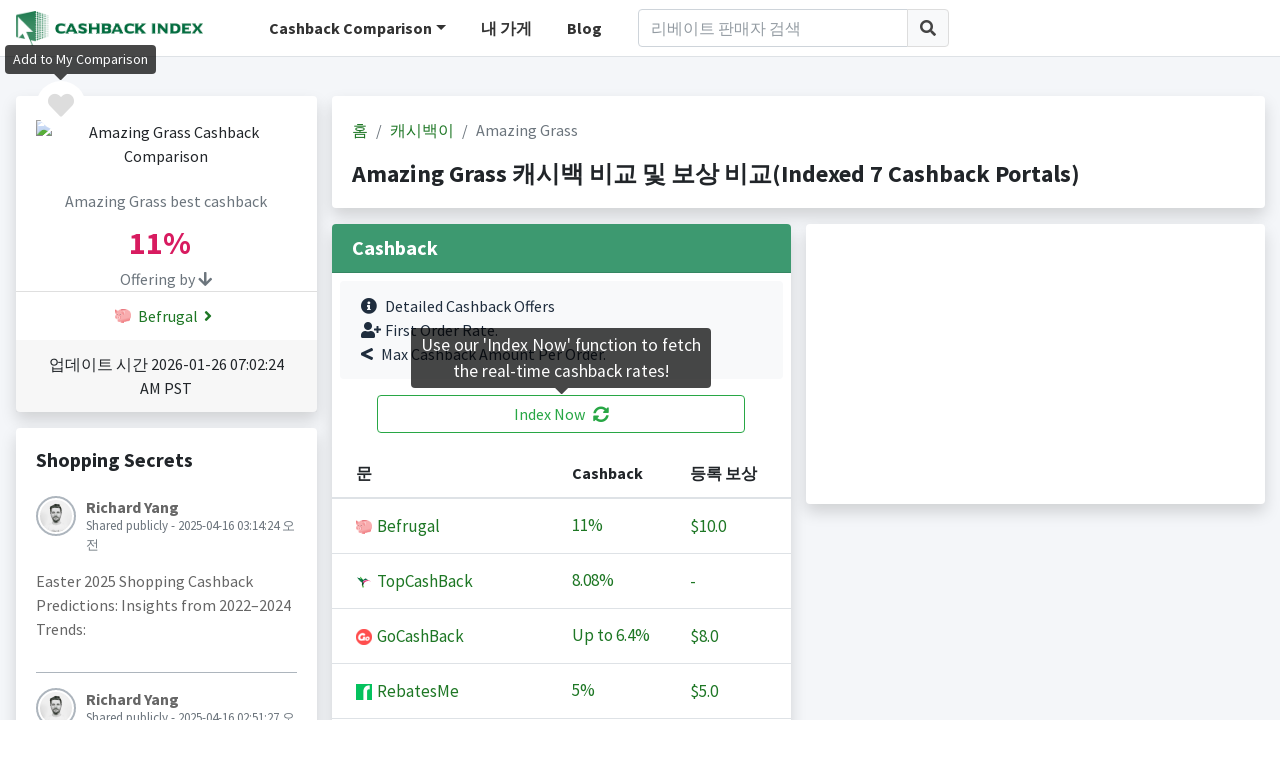

--- FILE ---
content_type: text/html;charset=UTF-8
request_url: https://www.cashbackindex.com/kr/cashback-comparison/store/amazing-grass
body_size: 8847
content:
<!DOCTYPE html>
<html>
	<head>
  <meta charset="utf-8">
  <meta name="viewport" content="width=device-width, initial-scale=1">
    	 
    		<title>Amazing Grass Cashback Monitor &amp; Comparison(7 Cashback Portals, The Best Cashback Monitor &amp; Comparison Tool)</title>
	  		<meta name="title" content="Amazing Grass Cashback Monitor &amp; Comparison(7 Cashback Portals, The Best Cashback Monitor &amp; Comparison Tool)">
			<meta name="description" content="Amazing Grass 캐시백이 보상 비교: Befrugal(11.0%),TopCashBack(8.08%),GoCashBack(6.4%),RebatesMe(5.0%),Hoopla Doopla(3.0%),Simply Best Coupons(3.0%),..."/>
	        <meta name="keywords" content="쿠폰,할인쿠폰,할인 쿠폰,캐시백,리베이트,할인,할인혜택,할인 혜택,세일,프로모션,이벤트"/>
	        
	        <meta property="og:locale" content="en_US" />
	    	<meta property="og:type" content="website" />
	    	<meta itemprop="name" property="og:site_name" content="CashbackIndex">
	    	<meta property="og:title" content="Amazing Grass Cashback Monitor &amp; Comparison(7 Cashback Portals, The Best Cashback Monitor &amp; Comparison Tool)"/>
	    	<meta property="og:description" content="Amazing Grass 캐시백이 보상 비교: Befrugal(11.0%),TopCashBack(8.08%),GoCashBack(6.4%),RebatesMe(5.0%),Hoopla Doopla(3.0%),Simply Best Coupons(3.0%),..." />
    		
    	
    	
    	
  <link href="//statics.cashbackindex.com/images/favicon/favicon.ico" rel="shortcut icon"/>
  <!-- Google Font: Source Sans Pro -->
  <link rel="stylesheet" href="//statics.cashbackindex.com/assets/v2.0/dist/css/font.css">
  <!-- Font Awesome -->
  <link rel="stylesheet" href="//statics.cashbackindex.com/assets/v2.0/plugins/fontawesome-free/css/all.min.css">
  <link rel="stylesheet" href="//statics.cashbackindex.com/assets/v2.0/plugins/jquery-ui/jquery-ui.min.css">
  <!-- Theme style -->
  <link rel="stylesheet" href="//statics.cashbackindex.com/assets/v2.0/dist/css/adminlte.min.css">
  <link rel="stylesheet" href="//statics.cashbackindex.com/files/v0.1.5/css/cbi.css">
    
    
	 <script async src="https://pagead2.googlesyndication.com/pagead/js/adsbygoogle.js?client=ca-pub-0055437928087203" crossorigin="anonymous"></script>
     <!-- Global site tag (gtag.js) - Google Analytics -->
	<script async src="https://www.googletagmanager.com/gtag/js?id=UA-149951702-1"></script>
	<script src="https://apis.google.com/js/platform.js" defer></script>
	<script>
  window.dataLayer = window.dataLayer || [];
  function gtag(){dataLayer.push(arguments);}
  gtag('js', new Date());
  gtag('config', 'UA-149951702-1');
</script>
	
</head>
<body class="hold-transition layout-top-nav">
		    
   
<div class="wrapper">
	   
		  <div class="preloader flex-column justify-content-center align-items-center">
		    <img class="animation__shake" src="//statics.cashbackindex.com/files/v0.1.5/img/cbilogo_sq.png" alt="CashbackIndex LOGO" height="223" width="210">
		  </div>
		  
		    <!-- Navbar -->
  <nav class="main-header navbar navbar-expand-md navbar-light navbar-white">
    <div class="container">
      <a href="/kr/" class="cbilogo d-none d-sm-block"><img src="//statics.cashbackindex.com/files/v0.1.5/img/cbilogo_s2.png"/></a>
	  <a href="/kr/" class="cbilogo d-sm-none"><img src="//statics.cashbackindex.com/files/v0.1.5/img/cbilogo_s2_sq.png"/></a>
	  
	   <!-- Left navbar links -->
		<ul class="navbar-nav cbi-topnav d-none d-lg-block">
		  <li class="nav-item dropdown d-none d-sm-inline-block">
			<a id="dropdownSubMenu1" href="#" data-toggle="dropdown" class="nav-link dropdown-toggle">Cashback Comparison</a>
			<ul aria-labelledby="dropdownSubMenu1" class="dropdown-menu border-0 shadow">
					
						<li>
							<a href="/kr/cashback-comparison" class="dropdown-item">
								<span>캐시백이</span>
							</a>
						</li>
					
				<li><a href="/kr/cashback-site/list" class="dropdown-item">All Cashback Sites</a></li>
			</ul>
		  </li>
		  <li class="nav-item d-none d-sm-inline-block">
			<a href="/kr/mystores" class="nav-link">내 가게</a>
		  </li>
		  <li class="nav-item d-none d-xl-inline-block">
			<a href="/blog/" class="nav-link">Blog</a>
		  </li>
		</ul>
		<div class="d-none d-lg-block cbi-navsearch cbi-lg-serach">
          <form class="form-inline" onsubmit="return false;" action="/kr/search" target="_self" name="frmStoreSearch">
            <div class="input-group input-group-md">
              <input class="form-control"  id="cbi-search1"  type="search" placeholder="리베이트 판매자 검색" aria-label="Search" name="keyword">
              <div class="input-group-append">
                <button class="btn btn-default" type="submit">
                  <i class="fas fa-search"></i>
                </button>
              </div>
            </div>
          </form>
        </div>
		
		<div class="d-none d-lg-none d-md-block cbi-navsearch">
          <form class="form-inline" onsubmit="return false;" action="/kr/search" target="_self" name="frmStoreSearch">
            <div class="input-group input-group-md">
              <input class="form-control"  id="cbi-search2"  type="search" placeholder="리베이트 판매자 검색" aria-label="Search" name="keyword">
              <div class="input-group-append">
                <button class="btn btn-default" type="submit">
                  <i class="fas fa-search"></i>
                </button>
              </div>
            </div>
          </form>
        </div>

       <!-- Right navbar links -->
    <ul class="navbar-nav ml-auto">
      <!-- Navbar Search -->
      <li class="nav-item d-md-none">
        <a class="nav-link" data-widget="navbar-search" href="#" role="button">
          <i class="fas fa-search"></i>
        </a>
        <div class="navbar-search-block">
          <form class="form-inline" onsubmit="return false;" action="/kr/search" target="_self" name="frmStoreSearch">
            <div class="input-group input-group-md">
              <input class="form-control form-control-navbar"  id="cbi-search3"  type="search" placeholder="리베이트 판매자 검색" aria-label="Search" name="keyword">
              <div class="input-group-append">
                <button class="btn btn-navbar" type="submit">
                  <i class="fas fa-search"></i>
                </button>
                <button class="btn btn-navbar" type="button" data-widget="navbar-search">
                  <i class="fas fa-times"></i>
                </button>
              </div>
            </div>
          </form>
        </div>
      </li>
      
      
	  
	  
      <li class="nav-item d-lg-none">
        <a class="nav-link" data-widget="control-sidebar" data-controlsidebar-slide="true" href="#" role="button">
          <i class="fas fa-bars"></i>
        </a>
      </li>
    </ul>
    </div>
  </nav>
  <!-- /.navbar -->
		  

   
  <!-- Content Wrapper. Contains page content -->
  <div class="content-wrapper stores">
    <!-- Content -->
    <div class="content-header">
      <div class="container">
		<div class="row mb-2 mt-4">
			<div class="col-xl-3 col-lg-4 col-md-5 col-sm-12">
				<div class="row">
					<div class="col-12">
						<div class="card card-default shadow store-logo text-center">
						
							<a class="rounded-circle like-button d-block" data-toggle="tooltip" data-placement="top" href="javascript:;" onclick="javascript:favStore(23004)" rel="nofollow" title="Add to My Comparison"><i class="fas fa-heart cbi-like"></i></a>
							
							
							<div class="card-header pb-0 pt-4">
								<div>
									<img src="//statics.cashbackindex.com/images/storelogo/" alt="Amazing Grass Cashback Comparison"/>
								</div>
								<div class="mt-4 text-muted">
									<h6>Amazing Grass best cashback</h6>
								</div>
								<div class="mt-2 best">
									<span class="rate"><span class="rate-number">11%&nbsp;&nbsp;</span></span>
								</div>
								<span class="text-muted">Offering by <i class="fas fa-arrow-down"></i></span>
							</div>
							<div class="card-body offering pt-1 pb-1">
							
								  
									<a href="/kr/go/befrugal/amazing-grass" target="_blank" rel="nofollow">
										<img src="//statics.cashbackindex.com/images/rewardprotals/befugal-favicon.ico" class="mr-1 mb-1"/>
										Befrugal<i class="fas fa-angle-right fa-fw"></i>
									</a><br/>
								  
							
							</div>
							<div class="card-footer">
								<div>업데이트 시간  2026-01-26 07:02:24 AM&nbsp;PST</div>
							</div>
						</div>
					</div>
				</div>
				
				
				<!-- /* 
				<div class="row">
					<div class="col-12">
						<div class="card card-default shadow">
							<div class="card-body">
								<h5 class="mb-4">Best Rate History</h5>
								<div id="gen-bestrate" class="full-width-chart"></div>
							</div>
							<div class="card-footer text-center"><a href="#" class="d-block">View full history<i class="fas fa-arrow-circle-right ml-1"></i></a></div>
						</div>
					</div>
				</div>
				*/ -->
				
		       <div class="row d-none d-md-block">
					<div class="col-12">
						<div class="card card-default shadow">
							<div class="card-body">
								<h5 class="mb-4">Shopping Secrets</h5>
								<div class="post">
								  <div class="user-block">
									<img class="img-circle img-bordered-sm" src="//statics.cashbackindex.com/assets/v2.0/dist/img/user1-128x128.jpg" alt="user image">
									<span class="username">
									  	Richard Yang
									</span>
									<span class="description">Shared publicly - 2025-04-16 03:14:24 오전</span>
								  </div>
								  <!-- /.user-block -->
								  <p>
										Easter 2025 Shopping Cashback Predictions: Insights from 2022–2024 Trends:
								  </p>
								<!-- /*
								  <p>
									<a href="#" class="link-black text-sm mr-2"><i class="fas fa-share mr-1"></i> Share</a>
									<a href="#" class="link-black text-sm"><i class="far fa-thumbs-up mr-1"></i> Like</a>
									<span class="float-right">
									  <a href="#" class="link-black text-sm">
										<i class="far fa-comments mr-1"></i> Comments (5)
									  </a>
									</span>
								  </p>
								  */ -->
								</div>
								<div class="post">
								  <div class="user-block">
									<img class="img-circle img-bordered-sm" src="//statics.cashbackindex.com/assets/v2.0/dist/img/user1-128x128.jpg" alt="user image">
									<span class="username">
									  	Richard Yang
									</span>
									<span class="description">Shared publicly - 2025-04-16 02:51:27 오전</span>
								  </div>
								  <!-- /.user-block -->
								  <p>
										Maximizing Cashback &amp;amp; Offers on Dell Purchases: A Strategic Year-Round Guide:
								  </p>
								<!-- /*
								  <p>
									<a href="#" class="link-black text-sm mr-2"><i class="fas fa-share mr-1"></i> Share</a>
									<a href="#" class="link-black text-sm"><i class="far fa-thumbs-up mr-1"></i> Like</a>
									<span class="float-right">
									  <a href="#" class="link-black text-sm">
										<i class="far fa-comments mr-1"></i> Comments (5)
									  </a>
									</span>
								  </p>
								  */ -->
								</div>
								<div class="post">
								  <div class="user-block">
									<img class="img-circle img-bordered-sm" src="//statics.cashbackindex.com/assets/v2.0/dist/img/user1-128x128.jpg" alt="user image">
									<span class="username">
									  	Richard Yang
									</span>
									<span class="description">Shared publicly - 2024-04-09 01:30:52 오전</span>
								  </div>
								  <!-- /.user-block -->
								  <p>
										MaxRebates Full Review:Maxrebates.com emerges as a promising cashback portal, offering an enticing proposition for online shoppers seeking to save money on their purchases. With its user-friendly interface and commitment to providing lucrative cashback deals, Maxrebates.com presents a compelling opportunity for consumers to earn rewards while indulging in their shopping desires.
								  </p>
								<!-- /*
								  <p>
									<a href="#" class="link-black text-sm mr-2"><i class="fas fa-share mr-1"></i> Share</a>
									<a href="#" class="link-black text-sm"><i class="far fa-thumbs-up mr-1"></i> Like</a>
									<span class="float-right">
									  <a href="#" class="link-black text-sm">
										<i class="far fa-comments mr-1"></i> Comments (5)
									  </a>
									</span>
								  </p>
								  */ -->
								</div>
								<div class="post">
								  <div class="user-block">
									<img class="img-circle img-bordered-sm" src="//statics.cashbackindex.com/assets/v2.0/dist/img/user1-128x128.jpg" alt="user image">
									<span class="username">
									  	Richard Yang
									</span>
									<span class="description">Shared publicly - 2024-04-09 01:20:32 오전</span>
								  </div>
								  <!-- /.user-block -->
								  <p>
										ActiveJunky Full Review:ActiveJunky.com is a game-changer for savvy shoppers looking to save money while indulging in their favorite online purchases. As a cashback portal, it offers an effortless way to earn money back on purchases made through its platform. With a user-friendly interface and a wide range of participating retailers, ActiveJunky.com stands out as a reliable and efficient way to stretch your dollar further.
								  </p>
								<!-- /*
								  <p>
									<a href="#" class="link-black text-sm mr-2"><i class="fas fa-share mr-1"></i> Share</a>
									<a href="#" class="link-black text-sm"><i class="far fa-thumbs-up mr-1"></i> Like</a>
									<span class="float-right">
									  <a href="#" class="link-black text-sm">
										<i class="far fa-comments mr-1"></i> Comments (5)
									  </a>
									</span>
								  </p>
								  */ -->
								</div>
							</div>
							<div class="card-footer text-center">
								<a href="/blog/" class="d-block">View more shopping secrets<i class="fas fa-arrow-circle-right ml-1"></i></a>
							</div>
						</div>
					</div>
				</div>
				
			</div>

			<div class="col-xl-9 col-lg-8 col-md-7 col-sm-12">
				<div class="row">
					<div class="col-12">
							 
						      
			<div class="card card-default shadow">
						<div class="card-body">
							<ol class="breadcrumb">
								<li class="breadcrumb-item"><a href="/kr/">홈</a></li>
								<li class="breadcrumb-item">
									<a href="/kr/cashback-comparison">캐시백이</a>
									
								</li>
								<li class="breadcrumb-item active">
									
									Amazing Grass
								</li>
							</ol>
							
							<h1 class="d-block mt-3">Amazing Grass 캐시백 비교 및 보상 비교(Indexed 7 Cashback Portals)</h1>
						</div>
			</div>

						      
					</div>
				</div>
				
				
				<div class="row">
					<div class="col-xl-6 col-lg-12">
						<div class="card card-default shadow">
							<div class="card-header bg-olive">
								<h5 class="mb-0">Cashback</h5>
							</div>
							<div class="card-body p-0">
								<div class="alert bg-light color-palette ml-2 mr-2 mt-2">
									<i class="fas fa-info-circle mr-2"></i>Detailed Cashback Offers<br/>
									<i class="fas fa-user-plus mr-1"></i>First Order Rate.<br/>
									<i class="fas fa-less-than mr-2"></i>Max Cashback Amount Per Order.
								</div>
								<button type="button" class="btn btn-block btn-outline-success mb-3 indexnowbtn" data-toggle="tooltip" 
										data-template="<div class='tooltip indexnowtip' role='tooltip'><div class='arrow'></div><div class='tooltip-inner'></div></div>" 
										data-placement="top" title="Use our 'Index Now' function to fetch the real-time cashback rates!" id="indexnow">Index Now<i class="fas fa-sync-alt ml-2"></i></button>
								<table class="table table-hover text-nowrap cbi-rate-table">
									<thead>
										<tr>
										  <th>문</th>
										  <th>Cashback</th>
										  
										  <th>등록 보상</th>
										</tr>
									</thead>
									<tbody>
										
											<tr data-storenameid="147396" data-cashbackSiteUrlSlug="befrugal">
												<td>
													<a href="/kr/go/befrugal/amazing-grass" rel="nofollow" onclick="javascript:gatag(&#39;Go to&#39;, &#39;Store Detail&#39;, &quot;Amazing Grass&quot;, &quot;Befrugal&quot;)"  target="_blank">
														<img src="//statics.cashbackindex.com/images/rewardprotals/befugal-favicon.ico"/>&nbsp;Befrugal
													</a>
												</td>
												
												<td class="rate">
													<a href="/kr/go/befrugal/amazing-grass" rel="nofollow" target="_blank"><span class="rate-number">11%&nbsp;&nbsp;</span></a>
												</td>
												
												
												<td>
													 <a href="/kr/go/befrugal/amazing-grass" rel="nofollow" target="_blank">
														
															$10.0
														
														
													 </a>
												</td>
											</tr>
										
											<tr data-storenameid="0" data-cashbackSiteUrlSlug="topcashback">
												<td>
													<a href="/kr/go/topcashback/amazing-grass" rel="nofollow" onclick="javascript:gatag(&#39;Go to&#39;, &#39;Store Detail&#39;, &quot;Amazing Grass&quot;, &quot;TopCashBack&quot;)"  target="_blank">
														<img src="//statics.cashbackindex.com/images/rewardprotals/topcashback-icon.png"/>&nbsp;TopCashBack
													</a>
												</td>
												
												<td class="rate">
													<a href="/kr/go/topcashback/amazing-grass" rel="nofollow" target="_blank"><span class="rate-number">8.08%&nbsp;&nbsp;</span></a>
												</td>
												
												
												<td>
													 <a href="/kr/go/topcashback/amazing-grass" rel="nofollow" target="_blank">
														
														
															-
														
													 </a>
												</td>
											</tr>
										
											<tr data-storenameid="1264697" data-cashbackSiteUrlSlug="gocashback">
												<td>
													<a href="/kr/go/gocashback/amazing-grass" rel="nofollow" onclick="javascript:gatag(&#39;Go to&#39;, &#39;Store Detail&#39;, &quot;Amazing Grass&quot;, &quot;GoCashBack&quot;)"  target="_blank">
														<img src="//statics.cashbackindex.com/images/rewardprotals/gocashback-favicon.ico"/>&nbsp;GoCashBack
													</a>
												</td>
												
												<td class="rate">
													<a href="/kr/go/gocashback/amazing-grass" rel="nofollow" target="_blank">Up to <span class="rate-number">6.4%&nbsp;&nbsp;</span></a>
												</td>
												
												
												<td>
													 <a href="/kr/go/gocashback/amazing-grass" rel="nofollow" target="_blank">
														
															$8.0
														
														
													 </a>
												</td>
											</tr>
										
											<tr data-storenameid="157537" data-cashbackSiteUrlSlug="rebatesme">
												<td>
													<a href="/kr/go/rebatesme/amazing-grass" rel="nofollow" onclick="javascript:gatag(&#39;Go to&#39;, &#39;Store Detail&#39;, &quot;Amazing Grass&quot;, &quot;RebatesMe&quot;)"  target="_blank">
														<img src="//statics.cashbackindex.com/images/rewardprotals/rm-favicon.ico"/>&nbsp;RebatesMe
													</a>
												</td>
												
												<td class="rate">
													<a href="/kr/go/rebatesme/amazing-grass" rel="nofollow" target="_blank"><span class="rate-number">5%&nbsp;&nbsp;</span></a>
												</td>
												
												
												<td>
													 <a href="/kr/go/rebatesme/amazing-grass" rel="nofollow" target="_blank">
														
															$5.0
														
														
													 </a>
												</td>
											</tr>
										
											<tr data-storenameid="1252663" data-cashbackSiteUrlSlug="hoopla-doopla">
												<td>
													<a href="/kr/go/hoopla-doopla/amazing-grass" rel="nofollow" onclick="javascript:gatag(&#39;Go to&#39;, &#39;Store Detail&#39;, &quot;Amazing Grass&quot;, &quot;Hoopla Doopla&quot;)"  target="_blank">
														<img src="//statics.cashbackindex.com/images/rewardprotals/hoopladoopla-favicon.png"/>&nbsp;Hoopla Doopla
													</a>
												</td>
												
												<td class="rate">
													<a href="/kr/go/hoopla-doopla/amazing-grass" rel="nofollow" target="_blank"><span class="rate-number">3%&nbsp;&nbsp;</span></a>
												</td>
												
												
												<td>
													 <a href="/kr/go/hoopla-doopla/amazing-grass" rel="nofollow" target="_blank">
														
														
															-
														
													 </a>
												</td>
											</tr>
										
											<tr data-storenameid="0" data-cashbackSiteUrlSlug="simply-best-coupons">
												<td>
													<a href="/kr/go/simply-best-coupons/amazing-grass" rel="nofollow" onclick="javascript:gatag(&#39;Go to&#39;, &#39;Store Detail&#39;, &quot;Amazing Grass&quot;, &quot;Simply Best Coupons&quot;)"  target="_blank">
														<img src="//statics.cashbackindex.com/images/rewardprotals/favicon-simplybectcoupons.ico"/>&nbsp;Simply Best Coupons
													</a>
												</td>
												
												<td class="rate">
													<a href="/kr/go/simply-best-coupons/amazing-grass" rel="nofollow" target="_blank"><span class="rate-number">3%&nbsp;&nbsp;</span></a>
												</td>
												
												
												<td>
													 <a href="/kr/go/simply-best-coupons/amazing-grass" rel="nofollow" target="_blank">
														
														
															-
														
													 </a>
												</td>
											</tr>
										
											<tr data-storenameid="0" data-cashbackSiteUrlSlug="price">
												<td>
													<a href="/kr/go/price/amazing-grass" rel="nofollow" onclick="javascript:gatag(&#39;Go to&#39;, &#39;Store Detail&#39;, &quot;Amazing Grass&quot;, &quot;Price.com&quot;)"  target="_blank">
														<img src="//statics.cashbackindex.com/images/rewardprotals/price-favicon.png"/>&nbsp;Price.com
													</a>
												</td>
												
												<td class="rate">
													<a href="/kr/go/price/amazing-grass" rel="nofollow" target="_blank"><span class="rate-number">2.1%&nbsp;&nbsp;</span></a>
												</td>
												
												
												<td>
													 <a href="/kr/go/price/amazing-grass" rel="nofollow" target="_blank">
														
														
															-
														
													 </a>
												</td>
											</tr>
										
									</tbody>
								</table>
								
								<div class="alert bg-light color-palette ml-2 mr-2 mt-2">
									<button type="button" class="btn btn-outline-danger btn-sm m-1" onclick="location.href='mailto:support@cashbackindex.com';">Tell Us</button> if you would like more cashback sites to be added to our index.
								</div>
							</div>
						</div>
					</div>
					
					<div class="col-xl-6 col-lg-12">
						

						<div class="card card-default shadow disabled" style="height:200px;text-align:center;line-height:200px;font-size:60px"> 
							<!-- CBI-stores page -->
							<ins class="adsbygoogle"
							     style="display:block"
							     data-ad-client="ca-pub-0055437928087203"
							     data-ad-slot="3005180768"
							     data-ad-format="auto"
							     data-full-width-responsive="true"></ins>
							
						</div>
						
					</div>
				</div>
				
			   <div class="row">
					<div class="col-12">
						<div class="card card-default shadow">
							<div class="card-header">
								가장 많이 본 매장 캐시백 비교
							</div>
							<div class="card-body">
								  
									  <a href="/kr/cashback-comparison/store/neiman-marcus" title="Neiman marcus 캐쉬백 비교">
									  Neiman marcus(<span class="rate-number">7%&nbsp;&nbsp;</span>
									  )
									  </a>
									  ,
								  
									  <a href="/kr/cashback-comparison/store/target" title="Target 캐쉬백 비교">
									  Target(<span class="rate-number">13.5%&nbsp;&nbsp;</span>
									  )
									  </a>
									  ,
								  
									  <a href="/kr/cashback-comparison/store/ann-taylor" title="Ann Taylor 캐쉬백 비교">
									  Ann Taylor(Up to <span class="rate-number">13.2%&nbsp;&nbsp;</span>
									  )
									  </a>
									  ,
								  
									  <a href="/kr/cashback-comparison/store/world-wide-stereo" title="World Wide Stereo 캐쉬백 비교">
									  World Wide Stereo(<span class="rate-number">11.4%&nbsp;&nbsp;</span>
									  )
									  </a>
									  ,
								  
									  <a href="/kr/cashback-comparison/store/macys" title="Macy&#39;s 캐쉬백 비교">
									  Macy&#39;s(<span class="rate-number">12.4%&nbsp;&nbsp;</span>
									  )
									  </a>
									  ,
								  
									  <a href="/kr/cashback-comparison/store/old-navy" title="Old Navy 캐쉬백 비교">
									  Old Navy(Up to <span class="rate-number">11.2%&nbsp;&nbsp;</span>
									  )
									  </a>
									  ,
								  
									  <a href="/kr/cashback-comparison/store/entirelypets" title="EntirelyPets 캐쉬백 비교">
									  EntirelyPets(<span class="rate-number">14.8%&nbsp;&nbsp;</span>
									  )
									  </a>
									  ,
								  
									  <a href="/kr/cashback-comparison/store/saks-fifth-avenue" title="Saks Fifth Avenue 캐쉬백 비교">
									  Saks Fifth Avenue(<span class="rate-number">12.4%&nbsp;&nbsp;</span>
									  )
									  </a>
									  ,
								  
									  <a href="/kr/cashback-comparison/store/nike" title="Nike 캐쉬백 비교">
									  Nike(<span class="rate-number">13%&nbsp;&nbsp;</span>
									  )
									  </a>
									  ,
								  
									  <a href="/kr/cashback-comparison/store/staples" title="Staples 캐쉬백 비교">
									  Staples(<span class="rate-number">13%&nbsp;&nbsp;</span>
									  )
									  </a>
									  ,
								  
									  <a href="/kr/cashback-comparison/store/sears" title="Sears 캐쉬백 비교">
									  Sears(<span class="rate-number">7%&nbsp;&nbsp;</span>
									  )
									  </a>
									  ,
								  
									  <a href="/kr/cashback-comparison/store/escentual" title="Escentual 캐쉬백 비교">
									  Escentual(Up to <span class="rate-number">14.4%&nbsp;&nbsp;</span>
									  )
									  </a>
									  
								  
							</div>
						</div>
					</div>
				</div>
			</div>
 	 </div>
 </div>
  
		</div>
	<!-- /.container -->
	</div>
	
	  <div class="modal fade" id="modal-signinup">
        <div class="modal-dialog modal-dialog-centered">
          <div class="modal-content">
            <div class="modal-header">
              <h4 class="modal-title">Sign in to store your favorites</h4>
              <button type="button" class="close" data-dismiss="modal" aria-label="Close">
                <span aria-hidden="true">&times;</span>
              </button>
            </div>
            <div class="modal-body">
				<div class="alert bg-light color-palette ml-2 mr-2 mt-2">
					<i class="fas fa-info-circle mr-2"></i>We will help to store all your favorites, you can find them in the 'My Comparison' page whenever you come back.
				</div>
				<button type="button" class="btn btn-block btn-lg btn-facebook" onClick="fblogin()"><i class="fab fa-facebook mr-2"></i>Continue with Facebook</button>
				<div type="button" class="btn btn-block btn-outline btn-lg btn-google" id="btn-google-login">
					<svg class="mr-2 mb-1 abcRioButtonSvg" version="1.1" xmlns="http://www.w3.org/2000/svg" width="18px" height="18px" viewBox="0 0 48 48">
					<g><path fill="#EA4335" d="M24 9.5c3.54 0 6.71 1.22 9.21 3.6l6.85-6.85C35.9 2.38 30.47 0 24 0 14.62 0 6.51 5.38 2.56 13.22l7.98 6.19C12.43 13.72 17.74 9.5 24 9.5z"></path><path fill="#4285F4" d="M46.98 24.55c0-1.57-.15-3.09-.38-4.55H24v9.02h12.94c-.58 2.96-2.26 5.48-4.78 7.18l7.73 6c4.51-4.18 7.09-10.36 7.09-17.65z"></path><path fill="#FBBC05" d="M10.53 28.59c-.48-1.45-.76-2.99-.76-4.59s.27-3.14.76-4.59l-7.98-6.19C.92 16.46 0 20.12 0 24c0 3.88.92 7.54 2.56 10.78l7.97-6.19z"></path><path fill="#34A853" d="M24 48c6.48 0 11.93-2.13 15.89-5.81l-7.73-6c-2.15 1.45-4.92 2.3-8.16 2.3-6.26 0-11.57-4.22-13.47-9.91l-7.98 6.19C6.51 42.62 14.62 48 24 48z"></path><path fill="none" d="M0 0h48v48H0z"></path></g>
					</svg>
					Continue with Google
				</div>
            </div>
          </div>
          <!-- /.modal-content -->
        </div>
        <!-- /.modal-dialog -->
  </div>
  <!-- /.modal -->
	
	 <!-- Main Footer -->
  <footer class="main-footer bg-olive ">
		<div class="container">
			<div class="row">
				<div class="col-12">
					<div class="float-left">
						<a href="/kr/terms" class="mr-2">이용약관</a>
						<a href="/kr/privacy-policy" class="mr-2">개인 정보 약관</a>
						<a href="/kr/about-us" class="mr-2">About us</a>
					</div>
					<div class="float-right">
						<a href="/cashback-comparison/store/amazing-grass">English</a>&nbsp;|&nbsp;
						<a href="/zh-cn/cashback-comparison/store/amazing-grass">中文</a>&nbsp;|&nbsp;
						<a href="/kr/cashback-comparison/store/amazing-grass">한국어</a>&nbsp;|&nbsp;
						<a href="/ru/cashback-comparison/store/amazing-grass">Русский</a>
					</div>
				</div>
			</div>
			<br>
			<div class="row">
				<div class="col-lg-12">
					<div class="float-left">
						<strong>
							Copyright © 2018-2026
							<a href="https://www.cashbackindex.com">Cashbackindex.com</a>.
						</strong> All rights reserved.&nbsp;&nbsp;&nbsp;&nbsp;
					</div>
					<div class="float-right" style="font-size:1.5em">
						<a href="/blog/" class="mr-4"><i class="fas fa-blog"></i></a>
						<a href="https://www.instagram.com/cashbackindex/" target="_blank"><i class="fab fa-instagram"></i></a>
					</div>
				</div>
			</div>
		</div>
  </footer>
 <!-- Control Sidebar -->
  <aside class="control-sidebar control-sidebar-dark">
	<div class="os-padding cbi-left">
		<div class="os-viewport os-viewport-native-scrollbars-invisible" style="overflow-y: scroll;">
		<div class="os-content" style="padding: 16px; height: 100%; width: 100%;">
			<h5>CashbackIndex</h5>
			<hr class="mb-2">
			<h6 class="mb-4">
				<a href="/kr/mystores">
					My Comparison Board <i class="fas fas fa-angle-right ml-1"></i>
				</a>
			</h6>
			<h6 class="mb-4"><a href="/kr/cashback-site/list">All Cashback Sites <i class="fas fas fa-angle-right ml-1"></i></a></h6>
			<h6 class="mb-4"><a href="/blog/">Blogs <i class="fas fas fa-angle-right ml-1"></i></a></h6>
			<h6>Index By</h6>
			
				<div class="mb-2">
					<a href="/kr/cashback-comparison">
						??common.portal.category.mobile.cashback-comparison_ko_KR??
						<i class="fas fas fa-angle-right ml-1"></i>
					</a>
				</div>
		    
			<hr class="mb-2">
			<div class="mb-2 pb-2 line">
				last update<br/>
				 2026-01-26 07:06:30 AM&nbsp;PST
			</div>
			<div class="mb-2 pb-2 line">
				??common.cashback.count.label_ko_KR??
			</div>
			<div class="mb-2 pb-2">
				??common.index.stores.label_ko_KR??
			</div>
			
		</div>
  </aside>
  <!-- /.control-sidebar -->
</div>
	<!-- ./wrapper -->

<div>

<!-- REQUIRED SCRIPTS -->

<!-- jQuery -->
<script src="//statics.cashbackindex.com/assets/v2.0/plugins/jquery/jquery.min.js"></script>
<!-- jQuery UI 1.11.4 -->
<script src="//statics.cashbackindex.com/assets/v2.0/plugins/jquery-ui/jquery-ui.min.js"></script>
<!-- Bootstrap 4 -->
<script src="//statics.cashbackindex.com/assets/v2.0/plugins/bootstrap/js/bootstrap.bundle.min.js"></script>
<script src="//statics.cashbackindex.com/assets/v2.0/plugins/js-cookie/js.cookie.min.js"></script>
<!-- AdminLTE App -->
<script src="//statics.cashbackindex.com/assets/v2.0/dist/js/adminlte.js"></script>
<script src="//statics.cashbackindex.com/files/v0.1.5/js/common-function.js"></script>
<script src="//statics.cashbackindex.com/files/v0.1.5/js/cbi.js"></script>
<script src="//statics.cashbackindex.com/files/v0.1.5/js/public.js"></script>
	
    <script src="//statics.cashbackindex.com/assets/v2.0/plugins/flot/jquery.flot.js"></script><script src="//statics.cashbackindex.com/assets/v2.0/plugins/flot/plugins/jquery.flot.resize.js"></script><script src="//statics.cashbackindex.com/assets/v2.0/plugins/flot/plugins/jquery.flot.pie.js"></script><script>
									     (adsbygoogle = window.adsbygoogle || []).push({});
									</script><script>
var targetExtensionId = "npbampebfjppalkhndepamcgnabokgdb"; // 插件的ID
var extensionInstalled = undefined;

function startRequestIndex(storeNameId, storeUrl) {
	chrome.runtime.sendMessage(targetExtensionId, 
			{type: 'invokeDom', storeNameId: storeNameId, storeUrl: storeUrl}, 
			function(response) {
				if (response.code == 0  && response.htmlContent != '') {
					  this.refreshRate(response.htmlContent, response.storeNameId);
				}

			});
}




var areaData = [
	[2, 6], [3, 8], [4, 7], [5, 9], [6, 5], [7, 10],[8, 11], [9, 12], [10, 9], [11, 9], [12, 8], [13, 6], [14, 7], [15, 9], [16, 5], [17, 10],[18, 11], [19, 12], [20, 9], [21, 9], [22, 8], [23, 6]
	];
 
$(function () {
	
	$('#indexnow').click(function() {
	 	$('#indexnow').tooltip('hide');
		disableIndexBtn();
    	indexNow();
    	Cookies.set('index_now_clicked', '1', { expires: 7 });
    	$('#indexnow').tooltip('hide');
    });
    
 	try {
 	    // 向指定id插件的 backgrond.js 发送消息
 	    chrome.runtime.sendMessage(targetExtensionId, {
 	        type: "askInstall"
 	    }, res => {
 	        if (res && res.code==0) {
 	            // 扩展安装成功的
 	        	extensionInstalled = true;
 	        } else {
 	        	extensionInstalled = false;
 	        }
 	    })
 	} catch (error) {
 		extensionInstalled = false;
 	    console.log("扩展未启用或不存在");
 	}
 	
 	if (false == false) {
		$('.like-button').tooltip('show');
	}
 	if (Cookies.get('index_now_clicked') == undefined) {
		$('#indexnow').tooltip('show');
 	}
	
});

function enableIndexBtn() {
	$('#indexnow').removeAttr("disabled");
	$('#indexnow').html("Index Now <i class=\"fas fa-sync-alt ml-2\"></i>");
}

function disableIndexBtn() {
	$('#indexnow').attr("disabled", true);
	$('#indexnow').html("Indexing <i class=\"fas fa-sync-alt fa-spin ml-2\"></i>");
}

var timeInterval = null;

function indexNow() {
	try {
		gatag('Index Now', 'Index Now','Amazing Grass');
	} catch(err){};
	
	var x = 10000;
	var y = 0;
	var randNumber =  parseInt(Math.random() * (x - y + 1));
	var indexTag = Date.now() + '_' + randNumber;
	var postData = {
			"indexTag": indexTag,
			"storeNameIds":[]
	};
	
	$("table.cbi-rate-table").find("tr").each(function() {
			var storeNameId = $(this).data("storenameid");
			if (storeNameId != undefined && storeNameId > 0) {
				$(this).find("td.rate a").hide();
				$(this).find("td.rate").append("<i class=\"fas fa-sync-alt fa-spin\"></i>");
				postData.storeNameIds.push(storeNameId);
			}
		});
	if (postData.storeNameIds.length > 0) {
		$.ajax({
			  type: 'POST',
			  url: "/store/manual-index.json",
			  data: JSON.stringify(postData),
			  contentType: 'application/json',
			  dataType: "json",
			  success: function(res) {
				  if (res.retCode == 200) {
					  timeInterval = setInterval(function() {takeRate(indexTag)}, 10000);
				  } else {
					  restIndexNowDom();
				  }
			  }
			});
	} else {
		  restIndexNowDom();
	}
}

function restIndexNowDom() {
	  $("table.cbi-rate-table tr td.rate i").remove();
	  $("table.cbi-rate-table tr td.rate a").show();
	  enableIndexBtn();
}

var synchroCount = 0;
var synchroLimit = 5;
function takeRate(indexTag) {
	if (synchroCount > 5) {
		restIndexNowDom();
		window.clearInterval(timeInterval);
		return;
	}
	synchroCount++;
	$.ajax({
		  type: 'POST',
		  url: "/store/index-now-rate.json",
		  data: {"indexTag": indexTag},
		  dataType: "json",
		  success: function(res) {
			  renderRate(res);
		  }
		});
}

// 更新到的rate放入页面
function renderRate(res) {
	for (var o in res) {
		var cashbackSiteUrlSlug = res[o].cashbackSiteUrlSlug;
		$("table.cbi-rate-table tr[data-cashbacksiteurlslug='"+ cashbackSiteUrlSlug +"'] td.rate i").remove();
		$("table.cbi-rate-table tr[data-cashbacksiteurlslug='"+ cashbackSiteUrlSlug +"'] td.rate a").html(res[o].displayRateText);
		$("table.cbi-rate-table tr[data-cashbacksiteurlslug='"+ cashbackSiteUrlSlug +"'] td.rate a").show();
	}

	if (checkIndexComplete()) {
		 enableIndexBtn();
		 window.clearInterval(timeInterval);
	}

}

function checkIndexComplete() {
	return $("table.cbi-rate-table tr td.rate i").length == 0;
}

</script>
	<script type="text/javascript">
		var baseUrl = "\/kr\/";
		if ($("#cbi-search4").length > 0) {
			$("#cbi-search4").autocomplete({
				minLength: 2,
				source: baseUrl + "searchStore.json",
			    select: function (event, ui) {
			      window.location = baseUrl + "cashback-comparison/store/" + ui.item.value
		        }
			})
			.autocomplete( "instance" )._renderItem = function( ul, item ) {
				return $( "<li>" )
					.append( "<div><span class='search-la'>" + item.label + "</span><span class='search-desc'>(Best Rate: " + item.bestRate + ",&nbsp;Portals:" +  item.rewardPortals + ")</span></div>")
					.appendTo( ul );
			};
		}

        function fblogin() {
			window.open(baseUrl + "oauth/render/facebook");
		}

		$(function () {
			googleLoginInit("54534485207-r4v3uiurmak5v1phg70gua8uli94c8ne.apps.googleusercontent.com", 'btn-google-login');
		});
				
	</script>
</div>
</body>
</html>

--- FILE ---
content_type: text/html; charset=utf-8
request_url: https://www.google.com/recaptcha/api2/aframe
body_size: 265
content:
<!DOCTYPE HTML><html><head><meta http-equiv="content-type" content="text/html; charset=UTF-8"></head><body><script nonce="2X649odD1y1oaOWoVvIi5A">/** Anti-fraud and anti-abuse applications only. See google.com/recaptcha */ try{var clients={'sodar':'https://pagead2.googlesyndication.com/pagead/sodar?'};window.addEventListener("message",function(a){try{if(a.source===window.parent){var b=JSON.parse(a.data);var c=clients[b['id']];if(c){var d=document.createElement('img');d.src=c+b['params']+'&rc='+(localStorage.getItem("rc::a")?sessionStorage.getItem("rc::b"):"");window.document.body.appendChild(d);sessionStorage.setItem("rc::e",parseInt(sessionStorage.getItem("rc::e")||0)+1);localStorage.setItem("rc::h",'1769504221615');}}}catch(b){}});window.parent.postMessage("_grecaptcha_ready", "*");}catch(b){}</script></body></html>